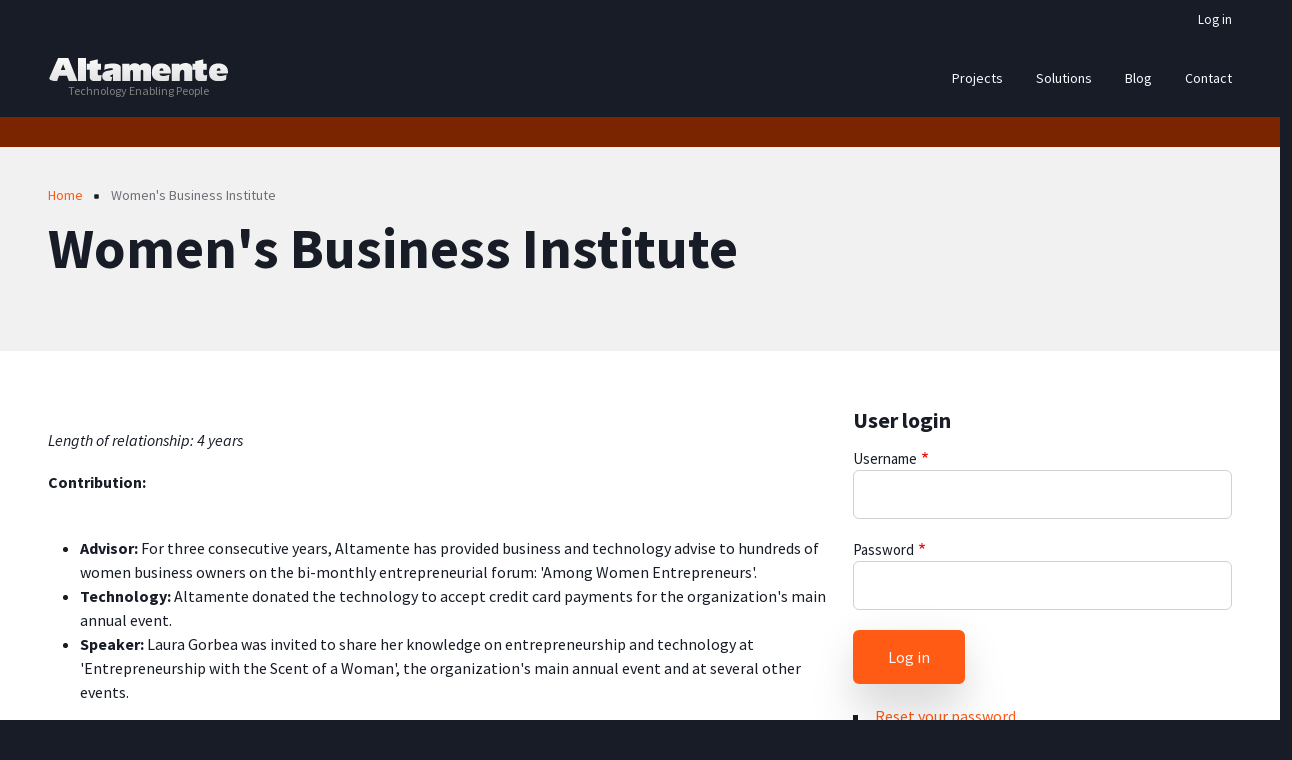

--- FILE ---
content_type: text/html; charset=UTF-8
request_url: https://www.altamente.com/womens-business-institute
body_size: 8072
content:
<!DOCTYPE html>
<html lang="en" dir="ltr" prefix="content: http://purl.org/rss/1.0/modules/content/  dc: http://purl.org/dc/terms/  foaf: http://xmlns.com/foaf/0.1/  og: http://ogp.me/ns#  rdfs: http://www.w3.org/2000/01/rdf-schema#  schema: http://schema.org/  sioc: http://rdfs.org/sioc/ns#  sioct: http://rdfs.org/sioc/types#  skos: http://www.w3.org/2004/02/skos/core#  xsd: http://www.w3.org/2001/XMLSchema# ">
  <head>
    <meta charset="utf-8" />
<noscript><style>form.antibot * :not(.antibot-message) { display: none !important; }</style>
</noscript><script>var _paq = _paq || [];(function(){var u=(("https:" == document.location.protocol) ? "https://stats.altamente.com/" : "http://stats.altamente.com/");_paq.push(["setSiteId", "2"]);_paq.push(["setTrackerUrl", u+"matomo.php"]);_paq.push(["setDoNotTrack", 1]);if (!window.matomo_search_results_active) {_paq.push(["trackPageView"]);}_paq.push(["setIgnoreClasses", ["no-tracking","colorbox"]]);_paq.push(["enableLinkTracking"]);var d=document,g=d.createElement("script"),s=d.getElementsByTagName("script")[0];g.type="text/javascript";g.defer=true;g.async=true;g.src=u+"matomo.js";s.parentNode.insertBefore(g,s);})();</script>
<meta name="description" content="Length of relationship: 4 years Contribution: Advisor: For three consecutive years, Altamente has provided business and technology advise to hundreds of women business owners on the bi-monthly entrepreneurial forum: &#039;Among Women Entrepreneurs&#039;.  Technology: Altamente donated the technology to accept credit card payments for the organization&#039;s main annual event.  Speaker: Laura Gorbea was invited to share her knowledge on entrepreneurship and technology at &#039;Entrepreneurship with the Scent of a Woman&#039;, the organization&#039;s main annual event and at several other events." />
<link rel="canonical" href="https://www.altamente.com/womens-business-institute" />
<meta name="Generator" content="Drupal 10 (https://www.drupal.org)" />
<meta name="MobileOptimized" content="width" />
<meta name="HandheldFriendly" content="true" />
<meta name="viewport" content="width=device-width, initial-scale=1.0" />
<link rel="icon" href="/sites/altamente.com/files/favicon.ico" type="image/vnd.microsoft.icon" />
<link rel="alternate" hreflang="en" href="https://www.altamente.com/womens-business-institute" />

    <title>Women&#039;s Business Institute | Altamente GS</title>
    <link rel="stylesheet" media="all" href="/sites/altamente.com/files/css/css_xaTPfoqnMTJaDmmvGuT5jQQ874w-i24vyGqnFTntBnQ.css?delta=0&amp;language=en&amp;theme=darkplus_child&amp;include=[base64]" />
<link rel="stylesheet" media="all" href="/sites/altamente.com/files/css/css_0jce08HUZqLpadb8GZEt-FwQkyupcUOgh2-np6aAC4U.css?delta=1&amp;language=en&amp;theme=darkplus_child&amp;include=[base64]" />
<link rel="stylesheet" media="all" href="/themes/darkplus/css/components/messages.css?t90hzw" />
<link rel="stylesheet" media="all" href="/sites/altamente.com/files/css/css_U8Sy5q7HllRzAi3oLxHfvZF7JzfQuuUUKVTXCp4-rsA.css?delta=3&amp;language=en&amp;theme=darkplus_child&amp;include=[base64]" />
<link rel="stylesheet" media="all" href="//use.fontawesome.com/releases/v6.4.0/css/all.css" />
<link rel="stylesheet" media="all" href="//fonts.googleapis.com/css?family=Source+Sans+Pro:400,700,900,400italic,700italic,900italic&amp;subset=latin,greek" />
<link rel="stylesheet" media="all" href="//fonts.googleapis.com/css?family=PT+Serif:400,700,400italic,700italic&amp;subset=latin,latin-ext" />
<link rel="stylesheet" media="all" href="//fonts.googleapis.com/css?family=Source+Code+Pro&amp;subset=latin,latin-ext" />
<link rel="stylesheet" media="all" href="/sites/altamente.com/files/css/css_UDtabWEyrsdL9m8frZmjtzMSGg1jQys0F_vcUJRR700.css?delta=8&amp;language=en&amp;theme=darkplus_child&amp;include=[base64]" />

    <script src="/libraries/fontawesome/js/all.min.js?v=6.4.0" defer></script>
<script src="/libraries/fontawesome/js/v4-shims.min.js?v=6.4.0" defer></script>

  </head>
  <body class="layout-one-sidebar layout-sidebar-second mt-color-scheme-orange mt-style-rounded mt-style-button-global mt-style-form-global mt-style-image-global mt-style-menu-sharp mt-style-custom-global mt-link-style-animated-underline-1 wide hff-02 pff-02 sff-02 slff-02 paragraph-responsive-typography-enabled fixed-header-enabled--scroll fixed-header-enabled slideout-side-right transparent-header-active inverted-header-enabled page-node-67 slideout-mobile-menu-enabled path-node page-node-type-page">
        <a href="#main-content" class="visually-hidden focusable skip-link">
      Skip to main content
    </a>
    
      <div class="dialog-off-canvas-main-canvas" data-off-canvas-main-canvas>
        <div class="clearfix slideout region--default-background">
        <div class="clearfix slideout__container">
      <div class="slideout__section">
          <div class="region region-slideout">
    <div id="block-mainnavigation" class="clearfix block block-superfish block-superfishmain">
  
    
      <div class="content">
      
<ul id="superfish-main" class="menu sf-menu sf-main sf-horizontal sf-style-none" role="menu" aria-label="Menu">
  

  
  <li id="main-views-viewviewsprojectspage-1" class="sf-depth-1 sf-no-children sf-first" role="none">
    
          <a href="/index.php/projects" class="sf-depth-1" role="menuitem">Projects</a>
    
    
    
    
      </li>


  
  <li id="main-views-viewviewsservicespage-1" class="sf-depth-1 sf-no-children" role="none">
    
          <a href="/index.php/solutions" class="sf-depth-1" role="menuitem">Solutions</a>
    
    
    
    
      </li>


  
  <li id="main-views-viewviewsblogpage-1" class="sf-depth-1 sf-no-children" role="none">
    
          <a href="/index.php/blog" class="sf-depth-1" role="menuitem">Blog</a>
    
    
    
    
      </li>


  
  <li id="main-menu-link-content5c1367e8-0b26-48b5-bc74-f647e413684f" class="sf-depth-1 sf-no-children" role="none">
    
          <a href="/index.php/contact" class="sf-depth-1" role="menuitem">Contact</a>
    
    
    
    
      </li>


</ul>

    </div>
  </div>

  </div>

      </div>
    </div>
      </div>
  
    <button class="slideout-toggle slideout-toggle--fixed"></button>
  
<div class="page-container">

    
        <div class="page-top-container">

                      <div class="header-container">

                                  <div class="clearfix header-top-highlighted region--default-background region--no-paddings">
              <div class="container ">
                                <div class="clearfix header-top-highlighted__container mt-no-opacity"
                                      data-animate-effect="fadeIn"
                  >
                  <div class="row d-flex align-items-center">
                                          <div class="col-6">
                                                <div class="clearfix header-top-highlighted__section header-top-highlighted-first">
                            <div class="region region-header-top-highlighted-first">
    <div class="language-switcher-language-url clearfix block block-language block-language-blocklanguage-interface" id="block-languageswitcher" role="navigation">
  
    
      <div class="content">
      
    </div>
  </div>

  </div>

                        </div>
                                              </div>
                                                              <div class="col-6">
                                                <div class="clearfix header-top-highlighted__section header-top-highlighted-second">
                            <div class="region region-header-top-highlighted-second">
    <nav role="navigation" aria-labelledby="block-darkplus-child-account-menu-menu" id="block-darkplus-child-account-menu" class="clearfix block block-menu navigation menu--account">
            
  <h2 class="visually-hidden" id="block-darkplus-child-account-menu-menu">User account menu</h2>
  

        
              <ul class="clearfix menu">
                    <li class="menu-item">
        <a href="/user/login" data-drupal-link-system-path="user/login">Log in</a>
              </li>
        </ul>
  


  </nav>

  </div>

                        </div>
                                              </div>
                                      </div>
                </div>
                              </div>
            </div>
                      
          
                                                          <header role="banner" class="clearfix header region--default-background fixed-width two-columns region--no-paddings">
              <div class="container ">
                                <div class="clearfix header__container">
                  <div class="row align-items-center">
                                          <div class="col-lg-3">
                                                <div class="clearfix header__section header-first">
                            <div class="region region-header-first">
    <div id="block-darkplus-child-branding" class="clearfix site-branding logo-enabled site-slogan-enabled block block-system block-system-branding-block">
  
    
    <div class="logo-and-site-name-wrapper clearfix">
          <div class="logo">
        <a href="/" title="Home" rel="home" class="site-branding__logo">
          <img src="/sites/altamente.com/files/logo.svg" alt="Home" />
        </a>
      </div>
                  <div class="site-slogan site-branding__slogan">Technology Enabling People</div>
      </div>
</div>

  </div>

                        </div>
                                              </div>
                                                              <div class="col-lg-9">
                                                <div class="clearfix header__section header-second d-none d-md-block">
                            <div class="region region-header">
    <div id="block-mainnavigation-2" class="clearfix block block-superfish block-superfishmain">
  
    
      <div class="content">
      
<ul id="superfish-main--2" class="menu sf-menu sf-main sf-horizontal sf-style-none" role="menu" aria-label="Menu">
  

  
  <li id="main-views-viewviewsprojectspage-1--2" class="sf-depth-1 sf-no-children sf-first" role="none">
    
          <a href="/index.php/projects" class="sf-depth-1" role="menuitem">Projects</a>
    
    
    
    
      </li>


  
  <li id="main-views-viewviewsservicespage-1--2" class="sf-depth-1 sf-no-children" role="none">
    
          <a href="/index.php/solutions" class="sf-depth-1" role="menuitem">Solutions</a>
    
    
    
    
      </li>


  
  <li id="main-views-viewviewsblogpage-1--2" class="sf-depth-1 sf-no-children" role="none">
    
          <a href="/index.php/blog" class="sf-depth-1" role="menuitem">Blog</a>
    
    
    
    
      </li>


  
  <li id="main-menu-link-content5c1367e8-0b26-48b5-bc74-f647e413684f--2" class="sf-depth-1 sf-no-children" role="none">
    
          <a href="/index.php/contact" class="sf-depth-1" role="menuitem">Contact</a>
    
    
    
    
      </li>


</ul>

    </div>
  </div>

  </div>

                        </div>
                                              </div>
                                                          </div>
                </div>
                              </div>
            </header>
                      
        </div>
              
            
      
                        <div class="internal-banner-container">
            
                        <div id="hero-top" class="clearfix hero-top d-flex align-items-end region--dark-colored-background  region--no-paddings">
              <div class="container">
                                <div class="clearfix hero-top__container"
                  >
                  <div class="row">
                    <div class="col-12">
                      <div class="hero-top__section">
                          <div class="region region-hero-top">
    <div class="views-element-container clearfix block block-views block-views-blockfeatured-image-block-1" id="block-views-block-featured-image-block-1">
  
    
        <div><div class="view--blazy view view-featured-image view-id-featured_image view-display-id-block_1 js-view-dom-id-256e3009454c20102577e9dd19ebf944edf24a8ff8584403c7937bd79c7dbefe">
  
    
      
      <div class="view-content">
      <div class="slick blazy slick--view slick--view--featured-image slick--view--featured-image--block-1 slick--view--featured-image-block-block-1 unslick slick--optionset--default slick--less" data-blazy=""><div class="slide__content">    <div class="media media--blazy media--slick media--image is-b-loading">        </div>
  </div>
</div>

    </div>
  
          
      </div>
</div>

  </div>

  </div>

                      </div>
                    </div>
                  </div>
                </div>
                              </div>
            </div>
                      </div>
              
      
              <div class="system-messages clearfix">
          <div class="container">
            <div class="row">
              <div class="col-12">
                  <div class="region region-system-messages">
    <div data-drupal-messages-fallback class="hidden"></div>

  </div>

              </div>
            </div>
          </div>
        </div>
      
                      <div id="content-top" class="clearfix content-top region--tint-background region--no-block-paddings">
          <div class="container">
                        <div class="clearfix content-top__container mt-no-opacity"
                              data-animate-effect="fadeIn"
              >
              <div class="row">
                <div class="col-12">
                  <div class="content-top__section">
                      <div class="region region-content-top">
    <div id="block-darkplus-child-breadcrumbs" class="clearfix block block-system block-system-breadcrumb-block">
  
    
      <div class="content">
      
  <nav class="breadcrumb" role="navigation" aria-labelledby="system-breadcrumb">
    <h2 id="system-breadcrumb" class="visually-hidden">Breadcrumb</h2>
    <ol class="breadcrumb__items">
          <li class="breadcrumb__item">
        <span class="breadcrumb__item-separator fas fa-square"></span>
                  <a href="/">
            <span>Home</span>
          </a>
              </li>
          <li class="breadcrumb__item">
        <span class="breadcrumb__item-separator fas fa-square"></span>
                  <span>Women&#039;s Business Institute</span>
              </li>
        </ol>
  </nav>

    </div>
  </div>
<div id="block-darkplus-child-page-title" class="clearfix block block-core block-page-title-block">
  
    
      
  <h1 class="title page-title"><span property="schema:name" class="field field--name-title field--type-string field--label-hidden">Women&#039;s Business Institute</span>
</h1>


      </div>

  </div>

                  </div>
                </div>
              </div>
            </div>
                      </div>
        </div>
              
      
    </div>
  
        <div id="main-content" class="clearfix main-content region--bright-background region--no-separator">
      <div class="container">
        <div class="clearfix main-content__container">
          <div class="row">
            <section class="col-lg-8 ">
                            <div class="clearfix main-content__section mt-no-opacity"
                                  data-animate-effect="fadeIn"
                >
                                    <div class="region region-content">
    <div id="block-darkplus-child-content" class="clearfix block block-system block-system-main-block">
  
    
      <div class="content">
      


<article data-history-node-id="67" about="/womens-business-institute" typeof="schema:WebPage" class="node node--type-page node--view-mode-full clearfix">
  <div class="node__container">
    <div class="node__main-content clearfix">
      <header class="node__header">
                  
                      <span property="schema:name" content="Women&#039;s Business Institute" class="rdf-meta hidden"></span>

                        </header>
              
            <div property="schema:text" class="clearfix text-formatted field field--name-body field--type-text-with-summary field--label-hidden field__item"><p><em>Length of relationship: 4 years</em></p><p><strong>Contribution:</strong><br>&nbsp;</p><ul><li><strong>Advisor:</strong> For three consecutive years, Altamente has provided business and technology advise to hundreds of women business owners on the bi-monthly entrepreneurial forum: 'Among Women Entrepreneurs'.&nbsp;</li><li><strong>Technology:</strong> Altamente donated the technology to accept credit card payments for the organization's main annual event.&nbsp;</li><li><strong>Speaker:</strong> Laura Gorbea was invited to share her knowledge on entrepreneurship and technology at 'Entrepreneurship with the Scent of a Woman', the organization's main annual event and at several other events.</li></ul></div>
      
          </div>
          </div>
</article>

    </div>
  </div>

  </div>

                              </div>
                          </section>
                                      <aside class="col-lg-4 ">
                                <section class="sidebar__section sidebar-second clearfix mt-no-opacity"
                                      data-animate-effect="fadeIn"
                  >
                    <div class="region region-sidebar-second">
    <div id="block-userlogin" role="form" class="clearfix block block-user block-user-login-block">
  
      <h2 class="title">User login</h2>
    
      <div class="content">
      <form class="user-login-form antibot" data-drupal-selector="user-login-form" data-action="/womens-business-institute?destination=/womens-business-institute" action="/antibot" method="post" id="user-login-form" accept-charset="UTF-8">
  <noscript>
  <div class="antibot-no-js antibot-message antibot-message-warning">You must have JavaScript enabled to use this form.</div>
</noscript>
<div class="js-form-item form-item js-form-type-textfield form-type-textfield js-form-item-name form-item-name">
      <label for="edit-name" class="js-form-required form-required">Username</label>
        <input autocorrect="none" autocapitalize="none" spellcheck="false" autocomplete="username" data-drupal-selector="edit-name" type="text" id="edit-name" name="name" value="" size="15" maxlength="60" class="form-text required" required="required" aria-required="true" />

        </div>
<div class="js-form-item form-item js-form-type-password form-type-password js-form-item-pass form-item-pass">
      <label for="edit-pass" class="js-form-required form-required">Password</label>
        <input autocomplete="current-password" data-drupal-selector="edit-pass" type="password" id="edit-pass" name="pass" size="15" maxlength="128" class="form-text required" required="required" aria-required="true" />

        </div>
<input autocomplete="off" data-drupal-selector="form-q0fvkqhebiqsgbt-fzmidbsncsw7ysu0qhmewmcgba0" type="hidden" name="form_build_id" value="form-Q0fVkqheBIQsGbT_FzMidbsnCsW7Ysu0qHmEWmcGBA0" />
<input data-drupal-selector="edit-user-login-form" type="hidden" name="form_id" value="user_login_form" />
<input data-drupal-selector="edit-antibot-key" type="hidden" name="antibot_key" value="" />
<div data-drupal-selector="edit-actions" class="form-actions js-form-wrapper form-wrapper" id="edit-actions"><input data-drupal-selector="edit-submit" type="submit" id="edit-submit" name="op" value="Log in" class="button js-form-submit form-submit" />
</div>

</form>
<div class="item-list"><ul><li><a href="/user/password" title="Send password reset instructions via email." class="request-password-link">Reset your password</a></li></ul></div>
    </div>
  </div>
<nav role="navigation" aria-labelledby="block-mainnavigation-3-menu" id="block-mainnavigation-3" class="clearfix block block-menu navigation menu--main">
      
  <h2 id="block-mainnavigation-3-menu">Main navigation</h2>
  

        
              <ul class="clearfix menu">
                    <li class="menu-item">
        <a href="/projects" data-drupal-link-system-path="projects">Projects</a>
              </li>
                <li class="menu-item">
        <a href="/solutions" data-drupal-link-system-path="solutions">Solutions</a>
              </li>
                <li class="menu-item">
        <a href="/blog" data-drupal-link-system-path="blog">Blog</a>
              </li>
                <li class="menu-item">
        <a href="/contact" data-drupal-link-system-path="node/51">Contact</a>
              </li>
        </ul>
  


  </nav>

  </div>

                </section>
                              </aside>
                      </div>
        </div>
      </div>
    </div>
    
  
  
  
  
  
  
  
  
    
  
  

      <div class="footers-container">

                      <footer id="footer" class="clearfix footer region--default-background region--no-separator ">
          <div class="container">
            <div class="clearfix footer__container">
              <div class="row">
                                  <div class="col-md-9">
                                        <div class="clearfix footer__section footer-first"
                      >
                        <div class="region region-footer-first">
    <nav role="navigation" aria-labelledby="block-mainnavigation-4-menu" id="block-mainnavigation-4" class="clearfix block block-menu navigation menu--main">
      
  <h2 id="block-mainnavigation-4-menu">Main navigation</h2>
  

        
              <ul class="clearfix menu">
                    <li class="menu-item">
        <a href="/projects" data-drupal-link-system-path="projects">Projects</a>
              </li>
                <li class="menu-item">
        <a href="/solutions" data-drupal-link-system-path="solutions">Solutions</a>
              </li>
                <li class="menu-item">
        <a href="/blog" data-drupal-link-system-path="blog">Blog</a>
              </li>
                <li class="menu-item">
        <a href="/contact" data-drupal-link-system-path="node/51">Contact</a>
              </li>
        </ul>
  


  </nav>

  </div>

                    </div>
                                      </div>
                                                  <div class="col-md-3">
                                        <div class="clearfix footer__section footer-second"
                      >
                        <div class="region region-footer-second">
    <div id="block-footermessage" class="clearfix block block-block-content block-block-contentd3a49def-8ab5-43d1-9c45-10bf46886d0b">
  
      <h2 class="title">Contact</h2>
    
      <div class="content">
        <div class="layout layout--onecol">
    <div  class="layout__region layout__region--content">
      <div class="clearfix block block-layout-builder block-field-blockblock-contentbasicbody">
  
    
      <div class="content">
      
            <div class="clearfix text-formatted field field--name-body field--type-text-with-summary field--label-hidden field__item"><p><span>Altamente</span> GS LLC&nbsp;<br><span>8 Simon Madera</span>&nbsp;&nbsp;<br><span>San Juan, PR 00924</span>&nbsp;</p><p>+1 (787) 723-6774</p><p><a class="mt-button" href="/contact"><span class="last">Webform contact</span></a></p></div>
      
    </div>
  </div>

    </div>
  </div>

    </div>
  </div>

  </div>

                    </div>
                                      </div>
                                <div class="clearfix d-none d-sm-block d-md-none"></div>
                                <div class="clearfix d-none d-sm-block d-md-none d-none d-sm-block d-md-none"></div>
                                              </div>
            </div>
          </div>
        </footer>
              
      
      
      
    </div>
  
          <div class="clearfix mt-mobile-menu-widget-wrapper">
      <div class="mt-mobile-menu-overlay" style="display:none">
                <button type="button" class="mt-dismiss-button mt-button region--default-background mt-dismiss-button--sticky">
          <span class="sr-only">Dismiss mobile overlay area</span><i class="fas fa-times"></i>
        </button>
      </div>

            <form method="get" action="https://www.altamente.com/search/node">
        <div class="clearfix mt-mobile-menu-widget mt-container mt-sticky">
          <div class="mt-search-icon">
            <i class="fas fa-search"></i>
          </div>
          <input type="text" name="keys" class="mt-input" placeholder="Search...">
          <div class="mt-clear-icon">
            <span class="sr-only">Clear keys input element</span><i class="fas fa-times-circle"></i>
          </div>
          <button type="submit" class="mt-submit-button mt-button">
            <span class="sr-only">Submit search</span><i class="fas fa-arrow-right"></i>
          </button>
          <button type="button" class="mt-menu-button mt-button">
            <span class="sr-only">Open mobile overlay area</span><i class="fas fa-bars"></i>
          </button>
        </div>
      </form>
    </div>
    
        <div class="to-top"><i class="fas fa-angle-double-up"></i></div>
    
</div>

  </div>

    
    <script type="application/json" data-drupal-selector="drupal-settings-json">{"path":{"baseUrl":"\/","pathPrefix":"","currentPath":"node\/67","currentPathIsAdmin":false,"isFront":false,"currentLanguage":"en"},"pluralDelimiter":"\u0003","suppressDeprecationErrors":true,"matomo":{"disableCookies":false,"trackMailto":true},"schemadotorg":{"request":{"method":"GET"}},"darkplus":{"purechatInit":{"purechatKey":""},"slideshowCaptionOpacity":0,"slideshowBackgroundOpacity":0.5,"sliderRevolutionFullWidthInit":{"slideshowFullWidthEffectTime":10000,"slideshowFullWidthInitialHeight":500,"slideshowFullWidthAutoHeight":0,"slideshowFullWidthNavigationStyle":"bullets","slideshowFullWidthBulletsPosition":"right","slideshowFullWidthTouchSwipe":"on"},"sliderRevolutionFullScreenInit":{"slideshowFullScreenEffectTime":10000,"slideshowFullScreenNavigationStyle":"bullets","slideshowFullScreenBulletsPosition":"right","slideshowFullScreenTouchSwipe":"on"},"sliderRevolutionBoxedWidthInit":{"slideshowBoxedWidthEffectTime":10000,"slideshowBoxedWidthInitialHeight":500,"slideshowBoxedWidthAutoHeight":0,"slideshowBoxedWidthNavigationStyle":"bullets","slideshowBoxedWidthBulletsPosition":"center","slideshowBoxedWidthTouchSwipe":"on"},"sliderRevolutionInternalBannerInit":{"slideshowInternalBannerEffectTime":10000,"slideshowInternalBannerInitialHeight":450,"slideshowInternalBannerAutoHeight":0,"slideshowInternalBannerNavigationStyle":"bullets","slideshowInternalBannerBulletsPosition":"left","slideshowInternalBannerLayout":"fullscreen","slideshowInternalBannerTouchSwipe":"on"},"sliderRevolutionInternalBannerCarouselInit":{"carouselInternalBannerInitialHeight":540,"carouselInternalBannerBulletsPosition":"center","carouselInternalBannerTouchSwipe":"on"},"owlCarouselProductsInit":{"owlProductsAutoPlay":1,"owlProductsEffectTime":5000},"owlCarouselAlbumsInit":{"owlAlbumsAutoPlay":1,"owlAlbumsEffectTime":5000},"owlCarouselArticlesInit":{"owlArticlesAutoPlay":1,"owlArticlesEffectTime":5000},"owlCarouselTestimonialsInit":{"owlTestimonialsAutoPlay":1,"owlTestimonialsEffectTime":5000},"owlCarouselRelatedNodesInit":{"owlRelatedNodesAutoPlay":0,"owlRelatedNodesEffectTime":5000},"owlCarouselCollectionsInit":{"owlCollectionsAutoPlay":0,"owlCollectionsEffectTime":5000},"owlCarouselTeamMembersInit":{"owlTeamMembersAutoPlay":1,"owlTeamMembersEffectTime":5000},"flexsliderInPageInit":{"inPageSliderEffect":"fade"},"flexsliderBreakingSliderInit":{"breakingEffect":"fade","breakingEffectTime":5000},"flexsliderMainInit":{"slideshowEffect":"fade","slideshowEffectTime":5000},"inPageNavigation":{"inPageNavigationOffset":69},"transparentHeader":{"transparentHeaderOpacity":0},"isotopeFiltersGridInit":{"isotopeFiltersText":"All","isotopeLayoutMode":"fitRows"},"slideoutInit":{"slideoutSide":"right","slideoutTouchSwipe":true}},"ajaxTrustedUrl":{"form_action_p_pvdeGsVG5zNF_XLGPTvYSKCf43t8qZYSwcfZl2uzM":true},"antibot":{"forms":{"user-login-form":{"id":"user-login-form","key":"gYYdLjp8SB9gfVJ4QDKZkxI7YvQ93D1lW9xGmMb0UvW"}}},"statistics":{"data":{"nid":"67"},"url":"\/modules\/contrib\/statistics\/statistics.php"},"blazy":{"loadInvisible":false,"offset":100,"saveViewportOffsetDelay":50,"validateDelay":25,"container":"","loader":true,"unblazy":false,"visibleClass":false},"blazyIo":{"disconnect":false,"rootMargin":"0px","threshold":[0,0.25,0.5,0.75,1]},"slick":{"accessibility":true,"adaptiveHeight":false,"autoplay":false,"autoplaySpeed":3000,"pauseOnHover":true,"pauseOnDotsHover":false,"pauseOnFocus":true,"arrows":true,"downArrow":false,"downArrowTarget":"","downArrowOffset":0,"centerMode":false,"centerPadding":"50px","dots":false,"dotsClass":"slick-dots","draggable":true,"fade":false,"focusOnSelect":false,"infinite":true,"initialSlide":0,"lazyLoad":"ondemand","mouseWheel":false,"randomize":false,"rtl":false,"rows":1,"slidesPerRow":1,"slide":"","slidesToShow":1,"slidesToScroll":1,"speed":500,"swipe":true,"swipeToSlide":false,"edgeFriction":0.35,"touchMove":true,"touchThreshold":5,"useCSS":true,"cssEase":"ease","cssEaseBezier":"","cssEaseOverride":"","useTransform":true,"easing":"linear","variableWidth":false,"vertical":false,"verticalSwiping":false,"waitForAnimate":true},"superfish":{"superfish-main--2":{"id":"superfish-main--2","sf":{"animation":{"opacity":"show","height":"show"},"speed":"fast","autoArrows":true,"dropShadows":true},"plugins":{"smallscreen":{"cloneParent":0,"mode":"window_width"},"supposition":true,"supersubs":true}},"superfish-main":{"id":"superfish-main","sf":{"animation":{"opacity":"show","height":"show"},"speed":"fast","autoArrows":true,"dropShadows":true},"plugins":{"smallscreen":{"cloneParent":0,"mode":"window_width"},"supposition":true,"supersubs":true}}},"user":{"uid":0,"permissionsHash":"8ff561070c869788617c1275c597dded6924f3b6837ed0d0a38e942745077d1a"}}</script>
<script src="/sites/altamente.com/files/js/js_msoax2Q__cnP_Z8Qr6xfuApx8XLUQIArQ-tWC_LLqGE.js?scope=footer&amp;delta=0&amp;language=en&amp;theme=darkplus_child&amp;include=[base64]"></script>

  </body>
</html>


--- FILE ---
content_type: text/css
request_url: https://www.altamente.com/sites/altamente.com/files/css/css_UDtabWEyrsdL9m8frZmjtzMSGg1jQys0F_vcUJRR700.css?delta=8&language=en&theme=darkplus_child&include=eJxtkmFSxDAIhS9UrOOFdmhCu4wkdIDuWk9v1qqNjr8avsfwyEuxBk8aIx7fp1mtDJPg-z6KYua6DEnQfR8ndPo-F3LHhfy7rpqbpkbtZAWF32nIaK-rbN5Gc8EgWEQnlJNPWCsZoBF2UDU8DNcOtYacbCvTyZKKGqhhXTqnmd8ow7W1k3VUa-CdXAtBcv8tOHCG55e_cA1wMp7_ctfNEqV23dX0FI-rgccuj8R-OFdYW05Q8cYLBmvttRtZ_LOvaPqaRX4lim7jn9xPohMLQaG6wZ3zQtFpAUm3GpD13hl_PtavCmYmySdz4Uy6BXDlbl4ohK59rRLcgRvT_dHSllfjbs1LurLksaV_ocxNHAT3ZnDJ7ElbDvuotcUqQ7NOr8e_5ttKNrNfx881fPegckgPo8POn4rmTegDZCsU1w
body_size: 5198
content:
/* @license GPL-2.0-or-later https://www.drupal.org/licensing/faq */
.path-admin .mt-no-opacity{opacity:1;filter:alpha(opacity=100);}.animated{position:relative;z-index:1;}
:root{--mt-color-base:#F6F9FC;--mt-color-base-dark:#F6F9FC;--mt-color-base-light:#F6F9FC;--mt-color-base-contrast:#171C26;--mt-color-base-value:246,249,252;--mt-color-base-contrast-value:23,28,38;--mt-color-primary:hsl(18,100%,54%);--mt-color-primary-dark:hsl(18,100%,44%);--mt-color-primary-light:hsl(18,100%,54%);--mt-color-primary-contrast:var(--mt-color-base);--mt-color-primary-value:18,100%,54%;--mt-color-primary-dark-value:18,100%,54%;--mt-color-primary-contrast-value:var(--mt-color-base-value);--mt-color-accent:#f8f9fb;--mt-color-accent-dark:#f8f9fb;--mt-color-accent-light:#f8f9fb;--mt-color-accent-contrast:var(--mt-color-base-contrast);--mt-color-accent-contrast-value:var(--mt-color-base-contrast-value);--mt-color-secondary:hsl(18,100%,54%);--mt-color-secondary-dark:hsl(18,100%,44%);--mt-color-secondary-light:hsl(18,100%,54%);--mt-color-secondary-contrast:var(--mt-color-base);--mt-color-secondary-value:18,100%,54%;--mt-color-tint:#f1f1f1;--mt-color-tint-contrast:var(--mt-color-base-contrast);--mt-color-tint-contrast-value:var(--mt-color-base-contrast-value);--mt-color-shade:hsl(225,6%,13%);--mt-color-shade-contrast:var(--mt-color-base);--mt-color-shade-contrast-value:var(--mt-color-base-value);--mt-color-dark-colored:hsl(18,100%,24%);--mt-color-dark-colored-contrast:var(--mt-color-base);--mt-color-dark-colored-value:18,100%,24%;--mt-color-dark-colored-contrast-value:var(--mt-color-base-value);--mt-color-colored:var(--mt-color-primary);--mt-color-colored-contrast:var(--mt-color-primary-contrast);--mt-color-colored-value:var(--mt-color-primary-value);--mt-color-colored-contrast-value:var(--mt-color-primary-contrast-value);--mt-color-bright:#ffffff;--mt-color-bright-contrast:var(--mt-color-base-contrast);--mt-color-bright-contrast-value:var(--mt-color-base-contrast-value);--mt-color-dark:#000000;--mt-color-dark-contrast:var(--mt-color-base);--mt-color-dark-contrast-value:var(--mt-color-base-value);--mt-color-pattern:#ffffff;--mt-color-pattern-contrast:var(--mt-color-base-contrast);--mt-color-pattern-contrast-value:var(--mt-color-base-contrast-value);--mt-color-default:#171C26;--mt-color-default-light:#1F2532;--mt-color-default-contrast:var(--mt-color-base);--mt-color-default-value:23,28,38;--mt-color-default-contrast-value:var(--mt-color-base-value);--mt-color-success:#3E9300;--mt-color-success-dark:#547f1f;--mt-color-success-contrast:#ffffff;--mt-color-danger:#CC0000;--mt-color-danger-dark:#980a00;--mt-color-danger-contrast:#ffffff;--mt-color-warning:#EA9900;--mt-color-warning-dark:#e2630b;--mt-color-warning-contrast:#ffffff;--mt-form-border:rgba(var(--mt-color-base-value),0.3);--mt-form-border-contrast:rgba(var(--mt-color-base-contrast-value),0.2);--mt-form-border-focus:var(--mt-color-primary);--mt-form-border-focus-contrast:rgba(var(--mt-color-base-contrast-value),1);--mt-form-color:var(--mt-color-base);--mt-form-color-contrast:var(--mt-color-base-contrast);--mt-form-label-color:rgba(var(--mt-color-base-value),0.9);--mt-form-placeholder:rgba(var(--mt-color-base-value),0.5);--mt-form-placeholder-contrast:rgba(var(--mt-color-base-contrast-value),0.5);--mt-active-cell:hsla(var(--mt-color-primary-value),0.12);--mt-form-disabled-background-color:hsl(221deg 23% 20%);--mt-form-disabled-border-color:hsl(220deg 25% 20%);--mt-form-disabled-color:hsl(210deg 50% 98% / 20%);--mt-submit-disabled-border:hsl(18deg,100%,40%);--mt-submit-disabled-color:hsl(18deg,100%,40%);--mt-submit-disabled-background-color:#fff;}
.mt-style-sharp a.mt-button,.mt-style-sharp .mt-button > a,.mt-style-sharp button.mt-button,.mt-style-sharp input[type="submit"],.mt-style-sharp input[type="reset"],.mt-style-sharp input[type="button"],.mt-style-sharp .mt-count-down__button,.mt-style-sharp .col-12 .view > .more-link a,.mt-style-sharp .menu.cta-active > li:last-child > a,.mt-style-sharp .product-content .flag-anon-message > span{-webkit-border-radius:0;-moz-border-radius:0;border-radius:0;}.mt-style-oval a.mt-button,.mt-style-oval .mt-button > a,.mt-style-oval button.mt-button,.mt-style-oval input[type="submit"],.mt-style-oval input[type="reset"],.mt-style-oval input[type="button"],.mt-style-oval .mt-count-down__button,.mt-style-oval .col-12 .view > .more-link a,.mt-style-oval .menu.cta-active > li:last-child > a,.mt-style-oval .product-content .flag-anon-message > span{-webkit-border-radius:50px;-moz-border-radius:50px;border-radius:50px;}.mt-style-rounded a.mt-button,.mt-style-rounded .mt-button > a,.mt-style-rounded button.mt-button,.mt-style-rounded input[type="submit"],.mt-style-rounded input[type="reset"],.mt-style-rounded input[type="button"],.mt-style-rounded .mt-count-down__button,.mt-style-rounded .col-12 .view > .more-link a,.mt-style-rounded .menu.cta-active > li:last-child > a,.mt-style-rounded .product-content .flag-anon-message > span{-webkit-border-radius:6px;-moz-border-radius:6px;border-radius:6px;}.mt-style-sharp .collapsible-sticky-footer-trigger .mt-button,.mt-style-sharp .collapsible-block__trigger a,.mt-style-sharp .overlay-icon,.mt-style-sharp ul.icons-list.icons-list--bordered li a,.mt-style-sharp .to-top{-webkit-border-radius:0;-moz-border-radius:0;border-radius:0;}.mt-style-rounded .collapsible-sticky-footer-trigger .mt-button,.mt-style-oval .collapsible-sticky-footer-trigger .mt-button,.mt-style-rounded .collapsible-block__trigger a,.mt-style-oval .collapsible-block__trigger a{-webkit-border-radius:6px 6px 0 0;-moz-border-radius:6px 6px 0 0;border-radius:6px 6px 0 0;}.mt-style-rounded .overlay-icon,.mt-style-oval .overlay-icon,.mt-style-rounded ul.icons-list.icons-list--bordered li a,.mt-style-oval ul.icons-list.icons-list--bordered li a,.mt-style-rounded .to-top{-webkit-border-radius:6px;-moz-border-radius:6px;border-radius:6px;}.mt-style-oval .to-top{-webkit-border-radius:100px;-moz-border-radius:100px;border-radius:100px;}.mt-style-button-sharp a.mt-button,.mt-style-button-sharp .mt-button > a,.mt-style-button-sharp button.mt-button,.mt-style-button-sharp input[type="submit"],.mt-style-button-sharp input[type="reset"],.mt-style-button-sharp input[type="button"],.mt-style-button-sharp .mt-count-down__button,.mt-style-button-sharp .col-12 .view > .more-link a,.mt-style-button-sharp .menu.cta-active > li:last-child > a,.mt-style-button-sharp .product-content .flag-anon-message > span{-webkit-border-radius:0;-moz-border-radius:0;border-radius:0;}.mt-style-button-oval a.mt-button,.mt-style-button-oval .mt-button > a,.mt-style-button-oval button.mt-button,.mt-style-button-oval input[type="submit"],.mt-style-button-oval input[type="reset"],.mt-style-button-oval input[type="button"],.mt-style-button-oval .mt-count-down__button,.mt-style-button-oval .col-12 .view > .more-link a,.mt-style-button-oval .menu.cta-active > li:last-child > a,.mt-style-button-oval .product-content .flag-anon-message > span{-webkit-border-radius:50px;-moz-border-radius:50px;border-radius:50px;}.mt-style-button-rounded a.mt-button,.mt-style-button-rounded .mt-button > a,.mt-style-button-rounded button.mt-button,.mt-style-button-rounded input[type="submit"],.mt-style-button-rounded input[type="reset"],.mt-style-button-rounded input[type="button"],.mt-style-button-rounded .mt-count-down__button,.mt-style-button-rounded .col-12 .view > .more-link a,.mt-style-button-rounded .menu.cta-active > li:last-child > a,.mt-style-button-rounded .product-content .flag-anon-message > span{-webkit-border-radius:6px;-moz-border-radius:6px;border-radius:6px;}.mt-style-button-sharp .collapsible-sticky-footer-trigger .mt-button,.mt-style-button-sharp .collapsible-block__trigger a,.mt-style-button-sharp .overlay-icon,.mt-style-button-sharp ul.icons-list.icons-list--bordered li a,.mt-style-button-sharp .to-top{-webkit-border-radius:0;-moz-border-radius:0;border-radius:0;}.mt-style-button-rounded .collapsible-sticky-footer-trigger .mt-button,.mt-style-button-oval .collapsible-sticky-footer-trigger .mt-button,.mt-style-button-rounded .collapsible-block__trigger a,.mt-style-button-oval .collapsible-block__trigger a{-webkit-border-radius:6px 6px 0 0;-moz-border-radius:6px 6px 0 0;border-radius:6px 6px 0 0;}.mt-style-button-rounded .overlay-icon,.mt-style-button-oval .overlay-icon,.mt-style-button-rounded ul.icons-list.icons-list--bordered li a,.mt-style-button-oval ul.icons-list.icons-list--bordered li a,.mt-style-button-rounded .to-top{-webkit-border-radius:6px;-moz-border-radius:6px;border-radius:6px;}.mt-style-button-oval .to-top{-webkit-border-radius:100px;-moz-border-radius:100px;border-radius:100px;}
.mt-style-sharp input.form-text,.mt-style-sharp input.form-tel,.mt-style-sharp input.form-email,.mt-style-sharp input.form-url,.mt-style-sharp input.form-search,.mt-style-sharp input.form-file,.mt-style-sharp input.form-number,.mt-style-sharp input.form-color,.mt-style-sharp input.form-date,.mt-style-sharp input.form-time,.mt-style-sharp textarea,.mt-style-sharp select{-webkit-border-radius:0;-moz-border-radius:0;border-radius:0;padding-left:10px;padding-right:10px;}.mt-style-sharp .block-mailchimp-signup .form-actions input[type="submit"]{-webkit-border-radius:0;-moz-border-radius:0;border-radius:0;}.mt-style-oval input.form-text,.mt-style-oval input.form-tel,.mt-style-oval input.form-email,.mt-style-oval input.form-url,.mt-style-oval input.form-search,.mt-style-oval input.form-file,.mt-style-oval input.form-number,.mt-style-oval input.form-color,.mt-style-oval input.form-date,.mt-style-oval input.form-time,.mt-style-oval select{-webkit-border-radius:50px;-moz-border-radius:50px;border-radius:50px;padding-left:25px;padding-right:25px;}.mt-style-oval .block-mailchimp-signup .form-actions input[type="submit"]{-webkit-border-radius:50px;-moz-border-radius:50px;border-radius:50px;padding-left:25px;padding-right:25px;}.mt-style-oval textarea{-webkit-border-radius:20px;-moz-border-radius:20px;border-radius:20px;padding-left:25px;padding-right:25px;}.mt-style-oval fieldset,.mt-style-oval details{-webkit-border-radius:6px;-moz-border-radius:6px;border-radius:6px;}.mt-style-rounded input.form-text,.mt-style-rounded input.form-tel,.mt-style-rounded input.form-email,.mt-style-rounded input.form-url,.mt-style-rounded input.form-search,.mt-style-rounded input.form-file,.mt-style-rounded input.form-number,.mt-style-rounded input.form-color,.mt-style-rounded input.form-date,.mt-style-rounded input.form-time,.mt-style-rounded textarea,.mt-style-rounded select{-webkit-border-radius:6px;-moz-border-radius:6px;border-radius:6px;padding-left:10px;padding-right:10px;}.mt-style-rounded .block-mailchimp-signup .form-actions input[type="submit"]{-webkit-border-radius:6px;-moz-border-radius:6px;border-radius:6px;}.mt-style-form-sharp input.form-text,.mt-style-form-sharp input.form-tel,.mt-style-form-sharp input.form-email,.mt-style-form-sharp input.form-url,.mt-style-form-sharp input.form-search,.mt-style-form-sharp input.form-file,.mt-style-form-sharp input.form-number,.mt-style-form-sharp input.form-color,.mt-style-form-sharp input.form-date,.mt-style-form-sharp input.form-time,.mt-style-form-sharp textarea,.mt-style-form-sharp select{-webkit-border-radius:0;-moz-border-radius:0;border-radius:0;padding-left:10px;padding-right:10px;}.mt-style-form-sharp .block-mailchimp-signup .form-actions input[type="submit"]{-webkit-border-radius:0;-moz-border-radius:0;border-radius:0;}.mt-style-form-oval input.form-text,.mt-style-form-oval input.form-tel,.mt-style-form-oval input.form-email,.mt-style-form-oval input.form-url,.mt-style-form-oval input.form-search,.mt-style-form-oval input.form-file,.mt-style-form-oval input.form-number,.mt-style-form-oval input.form-color,.mt-style-form-oval input.form-date,.mt-style-form-oval input.form-time,.mt-style-form-oval select{-webkit-border-radius:50px;-moz-border-radius:50px;border-radius:50px;padding-left:25px;padding-right:25px;}.mt-style-form-oval .block-mailchimp-signup .form-actions input[type="submit"]{-webkit-border-radius:50px;-moz-border-radius:50px;border-radius:50px;padding-left:25px;padding-right:25px;}.mt-style-form-oval textarea{-webkit-border-radius:20px;-moz-border-radius:20px;border-radius:20px;padding-left:25px;padding-right:25px;}.mt-style-form-oval fieldset,.mt-style-form-oval details{-webkit-border-radius:6px;-moz-border-radius:6px;border-radius:6px;}.mt-style-form-rounded input.form-text,.mt-style-form-rounded input.form-tel,.mt-style-form-rounded input.form-email,.mt-style-form-rounded input.form-url,.mt-style-form-rounded input.form-search,.mt-style-form-rounded input.form-file,.mt-style-form-rounded input.form-number,.mt-style-form-rounded input.form-color,.mt-style-form-rounded input.form-date,.mt-style-form-rounded input.form-time,.mt-style-form-rounded textarea,.mt-style-form-rounded select{-webkit-border-radius:6px;-moz-border-radius:6px;border-radius:6px;padding-left:10px;padding-right:10px;}.mt-style-form-rounded .block-mailchimp-signup .form-actions input[type="submit"]{-webkit-border-radius:6px;-moz-border-radius:6px;border-radius:6px;}
.mt-style-sharp,:root .mt-style-image-sharp{--mt-image-border-radius:0;}.mt-style-oval,:root .mt-style-image-oval{--mt-image-border-radius:6px;}.mt-style-rounded,:root .mt-style-image-rounded{--mt-image-border-radius:6px;}img,.overlay,.in-page-images-carousel .slides li a:after,.field--name-field-mt-srv-image:before,.field--name-field-mt-highlight-image:before,.video-item > a:before,.field--name-field-mt-pst-image:before,.slider-revolution-video-gallery .tp-revslider-slidesli,.tp-thumbs .tp-thumb-image,.tp-thumbs .tp-thumb-over,.field--name-field-mt-hft-feature .field--name-field-mt-highlight-image,.field--name-field-mt-hft-feature .field--name-field-mt-highlight-image img,.field--name-field-mt-hft-feature .field--name-field-mt-highlight-image .overlay{-webkit-border-radius:var(--mt-image-border-radius);-moz-border-radius:var(--mt-image-border-radius);border-radius:var(--mt-image-border-radius);}.feature-item__image .overlay-inner{border-bottom-right-radius:var(--mt-image-border-radius);border-bottom-left-radius:var(--mt-image-border-radius);}
.mt-style-sharp .sf-menu ul{-webkit-border-radius:0;-moz-border-radius:0;border-radius:0;}.mt-style-oval .sf-menu ul{-webkit-border-radius:12px;-moz-border-radius:12px;border-radius:12px;}.mt-style-oval .sf-accordion ul > li:first-child > a,.mt-style-oval .sf-accordion ul > li:last-child > a,.mt-style-oval .sf-accordion ul{-webkit-border-radius:0;-moz-border-radius:0;border-radius:0;}.mt-style-rounded .sf-menu ul{-webkit-border-radius:6px;-moz-border-radius:6px;border-radius:6px;}.mt-style-menu-sharp .sf-menu ul{-webkit-border-radius:0;-moz-border-radius:0;border-radius:0;}.mt-style-menu-oval .sf-menu ul{-webkit-border-radius:12px;-moz-border-radius:12px;border-radius:12px;}.mt-style-menu-rounded .sf-menu ul{-webkit-border-radius:6px;-moz-border-radius:6px;border-radius:6px;}
.region--default-background .mt-link-stylable,.region--default-background .mt-link-stylable:hover,.region--default-background .mt-link-stylable:focus{color:var(--mt-color-default-contrast);}.region--bright-background .mt-link-stylable,.region--bright-background .mt-link-stylable:hover,.region--bright-background .mt-link-stylable:focus{color:var(--mt-color-bright-contrast);}.region--accent-background .mt-link-stylable,.region--accent-background .mt-link-stylable:hover,.region--accent-background .mt-link-stylable:focus{color:var(--mt-color-accent-contrast);}.region--tint-background .mt-link-stylable,.region--tint-background .mt-link-stylable:hover,.region--tint-background .mt-link-stylable:focus{color:var(--mt-color-tint-contrast);}.region--shade-background .mt-link-stylable,.region--shade-background .mt-link-stylable:hover,.region--shade-background .mt-link-stylable:focus{color:var(--mt-color-shade-contrast);}.region--colored-background .mt-link-stylable,.region--colored-background .mt-link-stylable:hover,.region--colored-background .mt-link-stylable:focus{color:var(--mt-color-colored-contrast);}.region--dark-colored-background .mt-link-stylable,.region--dark-colored-background .mt-link-stylable:hover,.region--dark-colored-background .mt-link-stylable:focus{color:var(--mt-color-dark-colored-contrast);}.region--dark-background .mt-link-stylable,.region--dark-background .mt-link-stylable:hover,.region--dark-background .mt-link-stylable:focus{color:var(--mt-color-dark-contrast);}.region--pattern .mt-link-stylable,.region--pattern .mt-link-stylable:hover,.region--pattern .mt-link-stylable:focus{color:var(--mt-color-pattern-contrast);}.mt-link-style-animated-icon .mt-link-stylable{margin:0 0 10px 0px;display:inline-block;background-color:transparent;padding:0;border:none;font-weight:500;text-decoration:none;position:relative;padding-left:25px;}.mt-link-style-animated-icon .mt-link-stylable:hover{padding-left:40px;}.mt-link-style-animated-icon .mt-link-stylable:before{width:15px;height:1px;content:"";position:absolute;left:0;top:50%;-webkit-transition:all 0.2s ease-in-out;-moz-transition:all 0.2s ease-in-out;-ms-transition:all 0.2s ease-in-out;-o-transition:all 0.2s ease-in-out;transition:all 0.2s ease-in-out;}.mt-link-style-animated-icon .mt-link-stylable:hover:before{width:30px;}.mt-link-style-animated-icon .region--default-background .mt-link-stylable:before{background-color:var(--mt-color-default-contrast);}.mt-link-style-animated-icon .region--bright-background .mt-link-stylable:before{background-color:var(--mt-color-bright-contrast);}.mt-link-style-animated-icon .region--accent-background .mt-link-stylable:before{background-color:var(--mt-color-accent-contrast);}.mt-link-style-animated-icon .region--tint-background .mt-link-stylable:before{background-color:var(--mt-color-tint-contrast);}.mt-link-style-animated-icon .region--shade-background .mt-link-stylable:before{background-color:var(--mt-color-shade-contrast);}.mt-link-style-animated-icon .region--colored-background .mt-link-stylable:before{background-color:var(--mt-color-colored-contrast);}.mt-link-style-animated-icon .region--dark-colored-background .mt-link-stylable:before{background-color:var(--mt-color-dark-colored-contrast);}.mt-link-style-animated-icon .region--dark-background .mt-link-stylable:before{background-color:var(--mt-color-dark-contrast);}.mt-link-style-animated-icon .region--pattern .mt-link-stylable:before{background-color:var(--mt-color-pattern-contrast);}.mt-link-style-animated-underline-1 .mt-link-stylable{padding-bottom:8px;position:relative;text-decoration:none;display:inline-block;}.mt-link-style-animated-underline-1 .mt-link-stylable:hover{text-decoration:none;}.mt-link-style-animated-underline-1 .mt-link-stylable:after{content:"";position:absolute;bottom:0;left:0;width:100%;height:2px;-webkit-transition:all 0.1s ease-in-out;-moz-transition:all 0.1s ease-in-out;-ms-transition:all 0.1s ease-in-out;-o-transition:all 0.1s ease-in-out;transition:all 0.1s ease-in-out;}.mt-link-style-animated-underline-1 .region--colored-background .mt-link-stylable:after{background-color:var(--mt-color-colored-contrast);}.mt-link-style-animated-underline-1 .mt-link-stylable:hover:after{left:-3%;width:106%;}.mt-link-style-animated-underline-2 .mt-link-stylable{padding-bottom:8px;position:relative;text-decoration:none;display:inline-block;}.mt-link-style-animated-underline-2 .mt-link-stylable:hover{text-decoration:none;}.mt-link-style-animated-underline-2 .mt-link-stylable:after{content:"";position:absolute;bottom:0;left:0;width:0%;height:2px;-webkit-animation-name:borderOut;animation-name:borderOut;-webkit-animation-duration:0.3s;animation-duration:0.3s;-webkit-animation-fill-mode:both;animation-fill-mode:both;}.mt-link-style-animated-underline-2 .region--colored-background .mt-link-stylable:after{background-color:var(--mt-color-colored-contrast);}.mt-link-style-animated-underline-2 .mt-link-stylable:hover:after{width:100%;-webkit-animation-name:borderIn;animation-name:borderIn;-webkit-animation-duration:0.3s;animation-duration:0.3s;-webkit-animation-fill-mode:both;animation-fill-mode:both;}@-webkit-keyframes borderIn{0%{width:0%;}100%{width:100%;}}@keyframes borderIn{0%{width:0;}100%{width:100%;}}@-webkit-keyframes borderOut{0%{width:100%;left:0;}100%{width:0%;left:100%;}}@keyframes borderOut{0%{width:100%;left:0;}100%{width:0%;left:100%;}}.mt-link-style-animated-underline-3 .mt-link-stylable{position:relative;text-decoration:none;display:inline-block;z-index:1;}.mt-link-style-animated-underline-3 .mt-link-stylable:before{content:"";width:0;height:4px;position:absolute;top:50%;margin-top:-2px;z-index:-1;left:50%;-webkit-transition:all 0.2s ease-in-out;-moz-transition:all 0.2s ease-in-out;-ms-transition:all 0.2s ease-in-out;-o-transition:all 0.2s ease-in-out;transition:all 0.2s ease-in-out;-ms-transform:translateX(0);-webkit-transform:translateX(0);transform:translateX(0);}.mt-link-style-animated-underline-3 .region--colored-background .mt-link-stylable:before{background-color:var(--mt-color-colored-contrast);}.mt-link-style-animated-underline-3 .mt-link-stylable:hover:before{width:100%;left:0px;}.mt-link-style-animated-background-1 .mt-link-stylable{position:relative;text-decoration:none;z-index:1;}.mt-link-style-animated-background-1 .mt-link-stylable:hover,.mt-link-style-animated-background-1 .mt-link-stylable:focus{color:var(--mt-color-secondary-contrast);text-decoration:none;}.mt-link-style-animated-background-1 .mt-link-stylable:before{content:"";z-index:-1;position:absolute;width:100%;height:0;left:0;top:50%;-webkit-transition:all 0.1s ease-in-out;-moz-transition:all 0.1s ease-in-out;-ms-transition:all 0.1s ease-in-out;-o-transition:all 0.1s ease-in-out;transition:all 0.1s ease-in-out;}.mt-link-style-animated-background-1 .mt-link-stylable:hover:before,.mt-link-style-animated-background-1 .mt-link-stylable:focus:before{height:100%;top:0;}.mt-link-style-animated-background-1 .region--colored-background .mt-link-stylable:before{background-color:var(--mt-color-colored-contrast);}.mt-link-style-animated-background-1 .region--colored-background .mt-link-stylable:hover,.mt-link-style-animated-background-1 .region--colored-background .mt-link-stylable:focus{color:var(--mt-color-colored);}.mt-link-style-animated-background-2 .mt-link-stylable{position:relative;text-decoration:none;z-index:1;}.mt-link-style-animated-background-2 .mt-link-stylable:hover,.mt-link-style-animated-background-2 .mt-link-stylable:focus{text-decoration:none;color:var(--mt-color-secondary-contrast);}.mt-link-style-animated-background-2 .mt-link-stylable:after{content:"";z-index:-1;position:absolute;left:-2%;width:0%;bottom:0;height:100%;-webkit-animation-name:backgroundOut;animation-name:backgroundOut;-webkit-animation-duration:0.2s;animation-duration:0.2s;-webkit-animation-fill-mode:both;animation-fill-mode:both;}.mt-link-style-animated-background-2 .mt-link-stylable:hover:after,.mt-link-style-animated-background-2 .mt-link-stylable:focus:after{width:104%;-webkit-animation-name:backgroundIn;animation-name:backgroundIn;-webkit-animation-duration:0.2s;animation-duration:0.2s;-webkit-animation-fill-mode:both;animation-fill-mode:both;}.mt-link-style-animated-background-2 .region--colored-background .mt-link-stylable:after{background-color:var(--mt-color-colored-contrast);}.mt-link-style-animated-background-2 .region--colored-background .mt-link-stylable:hover,.mt-link-style-animated-background-2 .region--colored-background .mt-link-stylable:focus{color:var(--mt-color-colored);}@-webkit-keyframes backgroundIn{0%{width:0%;}100%{width:104%;}}@keyframes backgroundIn{0%{width:0;}100%{width:104%;}}@-webkit-keyframes backgroundOut{0%{width:104%;left:-2%;}100%{width:0%;left:100%;}}@keyframes backgroundOut{0%{width:104%;left:-2%;}100%{width:0%;left:100%;}}.mt-link-style-animated-background-3 .mt-link-stylable{position:relative;text-decoration:none;z-index:1;}.mt-link-style-animated-background-3 .mt-link-stylable:hover,.mt-link-style-animated-background-3 .mt-link-stylable:focus{color:var(--mt-color-secondary-contrast);text-decoration:none;}.mt-link-style-animated-background-3 .mt-link-stylable:before{content:"";z-index:-1;position:absolute;width:100%;height:2px;left:0;bottom:0;-webkit-transition:all 0.1s ease-in-out;-moz-transition:all 0.1s ease-in-out;-ms-transition:all 0.1s ease-in-out;-o-transition:all 0.1s ease-in-out;transition:all 0.1s ease-in-out;}.mt-link-style-animated-background-3 .mt-link-stylable:hover:before,.mt-link-style-animated-background-3 .mt-link-stylable:focus:before{height:100%;}.mt-link-style-animated-background-3 .region--colored-background .mt-link-stylable:before{background-color:var(--mt-color-colored-contrast);}.mt-link-style-animated-background-3 .region--colored-background .mt-link-stylable:hover,.mt-link-style-animated-background-3 .region--colored-background .mt-link-stylable:focus{color:var(--mt-color-colored);}
:root{--mt-oval-radius:12px;--mt-rounded-radius:6px;}.mt-style-sharp .mt-style-custom-all{-webkit-border-radius:0;-moz-border-radius:0;border-radius:0;}.mt-style-sharp .mt-style-custom-tl{-webkit-border-top-left-radius:0;-moz-border-top-left-radius:0;border-top-left-radius:0;}.mt-style-sharp .mt-style-custom-tr{-webkit-border-top-right-radius:0;-moz-border-top-right-radius:0;border-top-right-radius:0;}.mt-style-sharp .mt-style-custom-bl{-webkit-border-bottom-left-radius:0;-moz-border-bottom-left-radius:0;border-bottom-left-radius:0;}.mt-style-sharp .mt-style-custom-br{-webkit-border-bottom-right-radius:0;-moz-border-bottom-right-radius:0;border-bottom-right-radius:0;}.mt-style-oval .mt-style-custom-all{-webkit-border-radius:var(--mt-oval-radius);-moz-border-radius:var(--mt-oval-radius);border-radius:var(--mt-oval-radius);}.mt-style-oval .mt-style-custom-tl{-webkit-border-top-left-radius:var(--mt-oval-radius);-moz-border-top-left-radius:var(--mt-oval-radius);border-top-left-radius:var(--mt-oval-radius);}.mt-style-oval .mt-style-custom-tr{-webkit-border-top-right-radius:var(--mt-oval-radius);-moz-border-top-right-radius:var(--mt-oval-radius);border-top-right-radius:var(--mt-oval-radius);}.mt-style-oval .mt-style-custom-bl{-webkit-border-bottom-left-radius:var(--mt-oval-radius);-moz-border-bottom-left-radius:var(--mt-oval-radius);border-bottom-left-radius:var(--mt-oval-radius);}.mt-style-oval .mt-style-custom-br{-webkit-border-bottom-right-radius:var(--mt-oval-radius);-moz-border-bottom-right-radius:var(--mt-oval-radius);border-bottom-right-radius:var(--mt-oval-radius);}.mt-style-rounded .mt-style-custom-all{-webkit-border-radius:var(--mt-rounded-radius);-moz-border-radius:var(--mt-rounded-radius);border-radius:var(--mt-rounded-radius);}.mt-style-rounded .mt-style-custom-tl{-webkit-border-top-left-radius:var(--mt-rounded-radius);-moz-border-top-left-radius:var(--mt-rounded-radius);border-top-left-radius:var(--mt-rounded-radius);}.mt-style-rounded .mt-style-custom-tr{-webkit-border-top-right-radius:var(--mt-rounded-radius);-moz-border-top-right-radius:var(--mt-rounded-radius);border-top-right-radius:var(--mt-rounded-radius);}.mt-style-rounded .mt-style-custom-bl{-webkit-border-bottom-left-radius:var(--mt-rounded-radius);-moz-border-bottom-left-radius:var(--mt-rounded-radius);border-bottom-left-radius:var(--mt-rounded-radius);}.mt-style-rounded .mt-style-custom-br{-webkit-border-bottom-right-radius:var(--mt-rounded-radius);-moz-border-bottom-right-radius:var(--mt-rounded-radius);border-bottom-right-radius:var(--mt-rounded-radius);}.mt-style-custom-sharp .mt-style-custom-all{-webkit-border-radius:0;-moz-border-radius:0;border-radius:0;}.mt-style-custom-sharp .mt-style-custom-tl{-webkit-border-top-left-radius:0;-moz-border-top-left-radius:0;border-top-left-radius:0;}.mt-style-custom-sharp .mt-style-custom-tr{-webkit-border-top-right-radius:0;-moz-border-top-right-radius:0;border-top-right-radius:0;}.mt-style-custom-sharp .mt-style-custom-bl{-webkit-border-bottom-left-radius:0;-moz-border-bottom-left-radius:0;border-bottom-left-radius:0;}.mt-style-custom-sharp .mt-style-custom-br{-webkit-border-bottom-right-radius:0;-moz-border-bottom-right-radius:0;border-bottom-right-radius:0;}.mt-style-custom-oval .mt-style-custom-all{-webkit-border-radius:var(--mt-oval-radius);-moz-border-radius:var(--mt-oval-radius);border-radius:var(--mt-oval-radius);}.mt-style-custom-oval .mt-style-custom-tl{-webkit-border-top-left-radius:var(--mt-oval-radius);-moz-border-top-left-radius:var(--mt-oval-radius);border-top-left-radius:var(--mt-oval-radius);}.mt-style-custom-oval .mt-style-custom-tr{-webkit-border-top-right-radius:var(--mt-oval-radius);-moz-border-top-right-radius:var(--mt-oval-radius);border-top-right-radius:var(--mt-oval-radius);}.mt-style-custom-oval .mt-style-custom-bl{-webkit-border-bottom-left-radius:var(--mt-oval-radius);-moz-border-bottom-left-radius:var(--mt-oval-radius);border-bottom-left-radius:var(--mt-oval-radius);}.mt-style-custom-oval .mt-style-custom-br{-webkit-border-bottom-right-radius:var(--mt-oval-radius);-moz-border-bottom-right-radius:var(--mt-oval-radius);border-bottom-right-radius:var(--mt-oval-radius);}.mt-style-custom-rounded .mt-style-custom-all{-webkit-border-radius:var(--mt-rounded-radius);-moz-border-radius:var(--mt-rounded-radius);border-radius:var(--mt-rounded-radius);}.mt-style-custom-rounded .mt-style-custom-tl{-webkit-border-top-left-radius:var(--mt-rounded-radius);-moz-border-top-left-radius:var(--mt-rounded-radius);border-top-left-radius:var(--mt-rounded-radius);}.mt-style-custom-rounded .mt-style-custom-tr{-webkit-border-top-right-radius:var(--mt-rounded-radius);-moz-border-top-right-radius:var(--mt-rounded-radius);border-top-right-radius:var(--mt-rounded-radius);}.mt-style-custom-rounded .mt-style-custom-bl{-webkit-border-bottom-left-radius:var(--mt-rounded-radius);-moz-border-bottom-left-radius:var(--mt-rounded-radius);border-bottom-left-radius:var(--mt-rounded-radius);}.mt-style-custom-rounded .mt-style-custom-br{-webkit-border-bottom-right-radius:var(--mt-rounded-radius);-moz-border-bottom-right-radius:var(--mt-rounded-radius);border-bottom-right-radius:var(--mt-rounded-radius);}
.node__main-content .image-preview .overlay-container{float:none;}.node__main-content .field--name-field-image img{width:100%;}.node__main-content .text-formatted{margin:1em 0;}.node--unpublished{background-color:#f0f0f0;}.block-mt-hero-v2 .order-lg-1.hero-column-first{padding-left:15px;}#hero label{color:var(--mt-color-tint-contrast);}#hero .region-hero-third > *{border-radius:var(--mt-image-border-radius);background-color:#fff;border:1px #ccc solid;padding:1em;}.site-slogan{font-size:12px;max-width:180px;text-align:center;margin:.2em 0;}.logo{float:none;margin:0;}#superfish-main-toggle{color:#fff;}#header-inside .row{display:flex;align-items:center;}.header-container .sf-menu ul li a{background:#f0f0f0;border-bottom:1px #ccc solid;}.header-container .sf-menu ul li a:hover{color:#fff;background:#888;border-bottom:1px #ccc solid;}#block-views-block-slider-block-1{padding:0;}@media (max-width:1023px){#block-views-block-slider-block-1 p{margin:1em;}}@media (min-width:1024px){.logo{width:100%;margin:0 auto;text-align:center;}.logo-and-site-name-wrapper{width:180px;}.site-branding__logo{margin:0 auto;text-align:center;}.site-branding__logo > img{margin:0 auto;}.site-slogan{text-align:center;margin-right:auto;margin-left:auto;font-size:12px;}.onscroll .site-slogan,.onscroll .logo,.onscroll .site-name a{margin-top:.2em;font-size:12px;}.block-mt-hero-v2 .field--name-field-mt-hero-v2-title.mt-typing-animation-enabled{min-height:150px;}.field--name-field-mt-hero-v2-title{}div.slick__slide p{margin:0;}.field--name-field-mt-hero-v2-image{margin-right:25px;}#hero-top > div:nth-child(1){max-width:100%;padding:0;}.hero-top__container{padding:0;}.region-hero-third{display:flex;}#hero .region-hero-third > *{align-content:center;text-align:center;margin:0 2em;flex:1;}#hero img{}#hero h3{min-height:2.5em;max-width:512px;margin:0 auto;}#hero h2.title{margin:0;}#hero .views-field-body{margin-top:1em;}.header-container .logo-enabled .logo-and-site-name-wrapper,.header-container .site-slogan-enabled .logo-and-site-name-wrapper{flex-direction:column;align-content:unset;}.slide__caption{position:absolute;background-color:rgba(0,0,0,.5);left:10rem !important;top:0;bottom:0;margin:25px 0;max-width:640px;color:#fff;line-height:1.2em;}}@media (max-width:1440px){.slide__caption{font-size:120%;}h2.views-field-title{font-size:170%;}}@media (min-width:1441px){.slide__caption{font-size:140%;}}.flexslider{border:0;}.language-link.active{display:none;}.language-switcher-locale-url.secondary li,.language-switcher-locale-url.secondary,.language-switcher-locale-url.secondary li a{border:none;float:none;}.language-switcher-locale-url li a{display:block;}div.grid{display:flex;background-color:#f0f0f0;}.grid .form-item{display:flex;flex-direction:column-reverse;flex:content;width:20%;align-content:;align-items:center;}.grid label.option{display:block;flex:auto;text-align:center;background:#444;color:#fff;font-weight:700;width:100%;padding:.5em 1em;}@media (max-width:800px){.logo-and-site-name-wrapper{width:250px;}.grid label.option{font-size:8px;}}.grid input[type="radio"]{width:20%;padding:1em;background-color:#333;display:block;height:25px;width:25px;}.grid label.option img{width:35px;min-width:35px;height:35px;min-height:35px;display:block;margin:0 auto;}.onscroll #header{background-size:20%;background-position:-10% 50%;}#header{background:url(/sites/prpassworkshop.org/files/background.svg) -10% 50%;background-repeat:no-repeat;background-size:20%;}.onscroll.show #header,#header{background-color:#125077;}.onscroll #header{background-color:rgba(18,80,119,1);}.onscroll .site-slogan,.onscroll .logo,.onscroll .site-name a{display:block;visibility:visible;margin-top:.2em;font-size:12px;}.node-teaser .field-type-image,.field-type-image{float:left;margin-right:1em;margin-bottom:1em;}#main-navigation ul.menu li a{color:#fff;}#page{padding-top:0;}.adminimal-frontend.onscroll #header{top:25px;}.site-slogan{color:#808080;}#header-inside{padding:15px 0;}.site-name a{font-size:22px;color:#fff;}div.crm-container label{color:#1e1e1e;margin-top:.5em;display:inline-block;text-align:left;}a.image-popup,a.image-popup img{width:100%;}.crm-container .crm-button.crm-i-button input[type="button"],.crm-container .crm-button.crm-i-button input.crm-form-submit{padding-left:2em;}.crm-container a.button,.crm-container a.button:link,.crm-container a.button:visited,.crm-container input.crm-form-submit,.crm-container .ui-dialog-buttonset .ui-button,.crm-container input[type="button"],.crm-container .crm-button{text-decoration:none;cursor:pointer;}.crm-i-button{position:relative;}.crm-i-button > .crm-i{position:absolute;pointer-events:none;top:.4em;left:.5em;}.crm-create-new-list{display:none;}#crm-event-links-list,#crm-contribpage-links-list,#crm-create-new-list,#crm-contact-actions-list,#crm-participant-list{position:absolute;display:none;width:100%;left:0;z-index:15;}.webform-grid .radio,.webform-grid .checkbox{display:table-cell;text-align:center;width:142px;font-size:10pt;}.webform-grid .webform-grid-question{min-width:250px;}.webform-grid .radio input[type="radio"],.webform-grid .radio-inline input[type="radio"],.webform-grid .checkbox input[type="checkbox"],.webform-grid .checkbox-inline input[type="checkbox"]{float:none;margin:0;}.webform-grid th img{clear:both;display:block;margin:0 auto;max-width:inherit;}.title-overlay{position:absolute;z-index:1;top:0;left:25px;right:25px;color:#fff;text-shadow:1px 1px 2px #000;width:auto;height:100%;background-color:#00000080;}.title-overlay h2{text-align:center;width:100%;}.title-overlay h2 a{color:#fff;font-weight:bold;}.views-bootstrap-grid-plugin-style .row{margin-bottom:1em;}.video-js{width:auto !important;height:auto !important;}.video-js video{position:relative !important;}.video-js .vjs-big-play-button{top:50%;left:50%;margin:-1.5em 0 0 -1.5em;}video{width:100%    !important;height:auto   !important;}.banner{padding:0 0 25px 0;}.region-banner div.content{text-align:center;}video.banner{width:100%    !important;height:auto   !important;}#hero-top{background-color:var(--mt-color-dark-colored);}


--- FILE ---
content_type: image/svg+xml
request_url: https://www.altamente.com/sites/altamente.com/files/logo.svg
body_size: 1432
content:
<svg width="320" height="40.1" version="1.1" viewBox="0 0 320 40.1" xmlns="http://www.w3.org/2000/svg"><defs><linearGradient id="linearGradient3827" x1="222.8" x2="223.9" y1="473.1" y2="599.7" gradientTransform="matrix(.2806 0 0 .2806 193.7 54.44)" gradientUnits="userSpaceOnUse"><stop stop-color="#fff" offset="0"/><stop stop-color="#ddd" offset="1"/></linearGradient></defs><g transform="matrix(1.6 0 0 1.6 -316.7 -307.4)"><path d="m209.2 192.1-11.26 24.51h10.12l2.01-5.49h8.9l2.02 5.49h9.53l-10.07-24.51zm22.06 0v24.51h8.95v-24.51zm21.92 1.43-8.97 2.01v2.6h-3.16v6.64h3.16v7.22c0 1.85.71 3.21 2.15 4.06 1.2.71 2.83 1.07 4.88 1.07 1.05 0 2.02-.08 2.93-.22.9-.13 1.8-.32 2.71-.59l.59-6.34c-.76.49-1.54.73-2.35.73-.56 0-1.02-.16-1.39-.48s-.55-.79-.55-1.43v-4.02h3.7v-6.64h-3.7zm117.4 0-8.97 2.01v2.6h-3.16v6.64h3.16v7.22c0 1.85.71 3.21 2.15 4.06 1.2.71 2.83 1.07 4.88 1.07 1.05 0 2.03-.08 2.93-.22.9-.13 1.81-.32 2.71-.59l.59-6.34c-.76.49-1.54.73-2.34.73-.57 0-1.03-.16-1.4-.48s-.55-.79-.55-1.43v-4.02h3.7v-6.64h-3.7zm-19.78 3.95c-1.37 0-2.63.21-3.8.62-1.18.42-2.12 1.01-2.83 1.77v-1.73h-8.64v18.47h8.94v-8.06c0-1.2.32-2.16.98-2.9.59-.63 1.24-.95 1.95-.95.56 0 1.03.23 1.39.67.37.43.55 1.1.55 2v9.24h8.94v-12.67c0-2.18-.78-3.85-2.35-4.99-1.34-.98-3.05-1.47-5.13-1.47zm-44.94.15c-1.2 0-2.3.21-3.3.62-.98.39-1.83 1.03-2.54 1.91-1.46-1.64-3.4-2.46-5.82-2.46-1.1 0-2.14.23-3.11.67-.98.44-1.84 1.13-2.57 2.08v-2.31h-8.1v18.47h8.94v-9.53c0-.68.15-1.22.45-1.61.31-.39.67-.59 1.06-.59s.72.17.99.49c.27.31.4.79.4 1.42v9.82h8.61v-9.82c0-.61.16-1.1.48-1.47.34-.39.71-.58 1.13-.58.39 0 .7.16.92.48.24.31.37.84.37 1.57v9.82h8.65v-13.85c0-1.59-.66-2.83-1.95-3.74-1.27-.92-2.81-1.39-4.61-1.39zm-35.68.33c-2.69 0-5.74.36-9.16 1.06l-.56 5.76c1.69-.61 3.16-1.07 4.41-1.36 1.27-.29 2.31-.44 3.14-.44.71 0 1.25.09 1.62.29.36.17.55.4.55.67 0 .66-1.05 1.11-3.12 1.38-2.76.37-4.68.81-5.76 1.33-2.1 1-3.14 2.68-3.14 5.05 0 1.73.66 3.08 1.98 4.03 1.34.95 3.11 1.43 5.31 1.43.91 0 1.83-.08 2.78-.25l1.18-4.91c-.34.24-.73.36-1.14.36-.37 0-.68-.11-.95-.33s-.4-.47-.4-.74c0-.31.55-.73 1.65-1.24.36-.15.92-.37 1.68-.66v7.22h8.65v-14.14c0-1.39-.83-2.5-2.49-3.31-1.66-.8-3.74-1.2-6.23-1.2zm53.8 0c-3.32 0-5.87.74-7.65 2.23-2.01 1.66-3.01 4.21-3.01 7.63 0 3.27 1.13 5.68 3.38 7.22 1.95 1.34 4.71 2.01 8.27 2.01 2.28 0 4.67-.24 7.19-.73l.58-6.34c-1.46.44-2.5.73-3.11.88-1.46.34-2.73.51-3.78.51-1.1 0-1.96-.17-2.59-.51-.79-.42-1.26-1.1-1.43-2.06h12.34c.08-.51.12-.86.14-1.06.03-.22.05-.55.05-.99 0-2.86-1.08-5.08-3.23-6.66-1.9-1.42-4.29-2.13-7.15-2.13zm63.58 0c-3.32 0-5.88.74-7.66 2.23-2 1.66-3.01 4.21-3.01 7.63 0 3.27 1.12 5.68 3.37 7.22 1.96 1.34 4.72 2.01 8.29 2.01 2.27 0 4.67-.24 7.18-.73l.58-6.34c-1.47.44-2.5.73-3.11.88-1.47.34-2.72.51-3.77.51-1.1 0-1.97-.17-2.61-.51-.78-.42-1.26-1.1-1.43-2.06h12.35c.07-.51.12-.86.15-1.06.02-.22.03-.55.03-.99 0-2.86-1.07-5.08-3.21-6.66-1.91-1.42-4.29-2.13-7.15-2.13zm-172.9.77 2.61 6.34h-5.17zm109.5 4.32c.56 0 1.04.23 1.43.67.41.44.62 1.08.62 1.93h-4.32c0-.8.21-1.43.65-1.9.47-.46 1.01-.7 1.62-.7zm63.56 0c.56 0 1.04.23 1.43.67.42.44.62 1.08.62 1.93h-4.32c0-.8.23-1.43.67-1.9.46-.46.99-.7 1.6-.7z" color="#000000" fill="url(#linearGradient3827)" fill-rule="evenodd" style="fill:url(#linearGradient3827)"/></g></svg>


--- FILE ---
content_type: image/svg+xml
request_url: https://www.altamente.com/themes/darkplus/images/background-footer.svg
body_size: 238
content:
<svg width="1396" height="332" viewBox="0 0 1396 332" fill="none" xmlns="http://www.w3.org/2000/svg">
<path d="M402.088 157.656C188.435 234.979 45.4463 305.798 0.658813 331.542H1281.66C1304.89 331.542 1449.2 214.076 1374.14 96.6106C1243.66 -107.584 669.154 61.0009 402.088 157.656Z" fill="#1F2532"/>
</svg>
